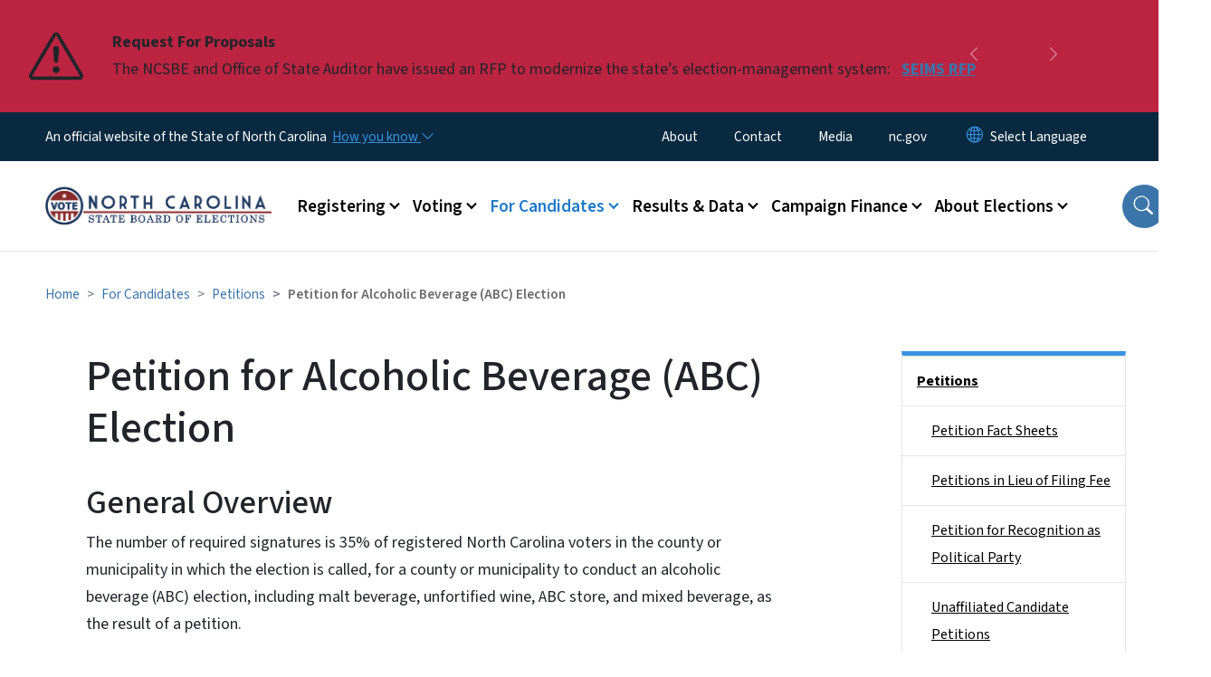

--- FILE ---
content_type: text/html; charset=UTF-8
request_url: https://www.ncsbe.gov/candidates/petitions/petition-alcoholic-beverage-abc-election
body_size: 68194
content:

<!DOCTYPE html>
<html lang="en" dir="ltr" prefix="og: https://ogp.me/ns#">
  <head>
    <meta name="color-scheme" content="only light">
    <meta charset="utf-8" />
<script async src="https://www.googletagmanager.com/gtag/js?id=UA-159880906-4"></script>
<script>window.dataLayer = window.dataLayer || [];function gtag(){dataLayer.push(arguments)};gtag("js", new Date());gtag("set", "developer_id.dMDhkMT", true);gtag("config", "UA-159880906-4", {"groups":"default","anonymize_ip":true,"page_placeholder":"PLACEHOLDER_page_path","link_attribution":true,"allow_ad_personalization_signals":false});gtag("config", "G-5PV3XB7V23", {"groups":"default","page_placeholder":"PLACEHOLDER_page_location","link_attribution":true,"allow_ad_personalization_signals":false});(function(w,d,s,l,i){w[l]=w[l]||[];w[l].push({'gtm.start': 
new Date().getTime(),event:'gtm.js'});var f=d.getElementsByTagName(s)[0], 
j=d.createElement(s),dl=l!='dataLayer'?'&l='+l:'';j.async=true;j.src= 
'https://www.googletagmanager.com/gtm.js?id='+i+dl;f.parentNode.insertBefore(j,f); 
})(window,document,'script','dataLayer','GTM-59Q2XC2M');</script>
<meta name="description" content="Find the requirements for conducting an alcoholic beverage (ABC) election as a result of a petition." />
<link rel="canonical" href="https://www.ncsbe.gov/candidates/petitions/petition-alcoholic-beverage-abc-election" />
<meta name="twitter:card" content="summary_large_image" />
<meta name="Generator" content="Drupal 10 (https://www.drupal.org)" />
<meta name="MobileOptimized" content="width" />
<meta name="HandheldFriendly" content="true" />
<meta name="viewport" content="width=device-width, initial-scale=1, shrink-to-fit=no" />
<meta http-equiv="x-ua-compatible" content="ie=edge" />
<link rel="icon" href="https://files.nc.gov/sbe/nc-favicon-32x32.png?VersionId=dMP22dcYf_cHRnmx1DkE6h.tgyIFHC5I" type="image/png" />

    <title>Petition for Alcoholic Beverage (ABC) Election | NCSBE</title>
    <link rel="stylesheet" media="all" href="/sites/default/files/css/css_7EOO-i7mpv-YnGEN7n2S-_WPhlFhHDklgjppqUC_PYs.css?delta=0&amp;language=en&amp;theme=nc_barrio&amp;include=[base64]" />
<link rel="stylesheet" media="all" href="/sites/default/files/css/css_eEZFy8NWnr1O_GZsULV43AID0iUiCy1STXpdRCRweSM.css?delta=1&amp;language=en&amp;theme=nc_barrio&amp;include=[base64]" />
<link rel="stylesheet" media="all" href="//cdn.jsdelivr.net/npm/bootstrap@5.1.3/dist/css/bootstrap.min.css" />
<link rel="stylesheet" media="print" href="/sites/default/files/css/css_m7qdQg9QmkxqBzk2G2LreMuUhZmNdyKDoABMt4_7Gr4.css?delta=3&amp;language=en&amp;theme=nc_barrio&amp;include=[base64]" />
<link rel="stylesheet" media="all" href="/sites/default/files/css/css_KQEYrYh_6Hy9lE0HamTh-Z5nepgTD-PEtUP759f4M1M.css?delta=4&amp;language=en&amp;theme=nc_barrio&amp;include=[base64]" />
<link rel="stylesheet" media="print" href="/sites/default/files/css/css_cNPhvf1LTdMp_ZWYr0S0Fu-ZgppdvJMEi1vNzjSSbqc.css?delta=5&amp;language=en&amp;theme=nc_barrio&amp;include=[base64]" />
<link rel="stylesheet" media="all" href="/sites/default/files/css/css_onJ8PWfya7xkCvKwSH2Z4xXOI0hX2cfrGxSXrbDDkmY.css?delta=6&amp;language=en&amp;theme=nc_barrio&amp;include=[base64]" />

    
  </head>
  <body class="layout-one-sidebar layout-sidebar-second has-featured-top page-node-74 path-node node--type-site-page">
    <a href="#main-content" class="visually-hidden focusable skip-link">
      Skip to main content
    </a>
    
      <div class="dialog-off-canvas-main-canvas" data-off-canvas-main-canvas>
    <div id="page-wrapper">
  <div id="page">
    <header id="header" class="header" role="banner" aria-label="Site header">
                    <div class="highlighted container-fluid g-0">
          <div class="container-fluid section clearfix" role="alert">
              <div id="block-nc-barrio-styling" class="block-content-basic block block-block-content block-block-content08f42653-fa7e-4248-91c1-a510e628fbf3">
  
    
      <div class="content">
      
            <div class="clearfix text-formatted field field--name-body field--type-text-with-summary field--label-hidden field__item"><style>
.page-node-1 .video-card,
.page-node-1 .event_card, 
.page-node-1 .press-release-view,
.page-node-1 .webform-submission-form {background-color: transparent;}
</style></div>
      
    </div>
  </div>
<div id="block-ncalertsblock-2" class="block block-ncalert block-nc-alert-block">
  
    
      <div class="content">
      
    <div id="alerts" data-alerts-hash="d8ef80ff39d3bbbd914d9fe32c85e369" class="carousel slide alerts" data-bs-ride="false" data-bs-interval="10000" data-bs-touch="false">
    <div class="carousel-inner">
              <div class="carousel-item alert-item breaking active" data-paths="">
          <div id="2eb6a288f82c57a44e74fe19e3ead9ab" class="alert-box">
            <span class="alert-icon" aria-hidden="true">
              <svg xmlns="http://www.w3.org/2000/svg" width="60" height="60" fill="currentColor" class="bi bi-exclamation-triangle" viewBox="0 0 16 16">
              <path d="M7.938 2.016A.13.13 0 0 1 8.002 2a.13.13 0 0 1 .063.016.146.146 0 0 1 .054.057l6.857 11.667c.036.06.035.124.002.183a.163.163 0 0 1-.054.06.116.116 0 0 1-.066.017H1.146a.115.115 0 0 1-.066-.017.163.163 0 0 1-.054-.06.176.176 0 0 1 .002-.183L7.884 2.073a.147.147 0 0 1 .054-.057zm1.044-.45a1.13 1.13 0 0 0-1.96 0L.165 13.233c-.457.778.091 1.767.98 1.767h13.713c.889 0 1.438-.99.98-1.767L8.982 1.566z"/>
              <path d="M7.002 12a1 1 0 1 1 2 0 1 1 0 0 1-2 0zM7.1 5.995a.905.905 0 1 1 1.8 0l-.35 3.507a.552.552 0 0 1-1.1 0L7.1 5.995z"/>
              </svg>
            </span>
            <div class="message" role="alert">
              <strong class="alert-type">Request For Proposals</strong>
              <p>The NCSBE and Office of State Auditor have issued an RFP to modernize the state’s election-management system: 
                                  <a href="/rfp" class="alert-link" aria-label="Read More The NCSBE and Office of State Auditor have issued an RFP to modernize the state’s election-management system: ">
                                          SEIMS RFP
                                      </a>
                              </p>
            </div>
          </div>
        </div>
              <div class="carousel-item alert-item breaking" data-paths="">
          <div id="e76393f3a8f790fbcaf816f093e85200" class="alert-box">
            <span class="alert-icon" aria-hidden="true">
              <svg xmlns="http://www.w3.org/2000/svg" width="60" height="60" fill="currentColor" class="bi bi-exclamation-triangle" viewBox="0 0 16 16">
              <path d="M7.938 2.016A.13.13 0 0 1 8.002 2a.13.13 0 0 1 .063.016.146.146 0 0 1 .054.057l6.857 11.667c.036.06.035.124.002.183a.163.163 0 0 1-.054.06.116.116 0 0 1-.066.017H1.146a.115.115 0 0 1-.066-.017.163.163 0 0 1-.054-.06.176.176 0 0 1 .002-.183L7.884 2.073a.147.147 0 0 1 .054-.057zm1.044-.45a1.13 1.13 0 0 0-1.96 0L.165 13.233c-.457.778.091 1.767.98 1.767h13.713c.889 0 1.438-.99.98-1.767L8.982 1.566z"/>
              <path d="M7.002 12a1 1 0 1 1 2 0 1 1 0 0 1-2 0zM7.1 5.995a.905.905 0 1 1 1.8 0l-.35 3.507a.552.552 0 0 1-1.1 0L7.1 5.995z"/>
              </svg>
            </span>
            <div class="message" role="alert">
              <strong class="alert-type">Registration Repair Project</strong>
              <p>Check if your N.C. voter registration is incomplete, learn how to fix it, and find more information in the FAQ:
                                  <a href="/registrationrepair" class="alert-link" aria-label="Read More Check if your N.C. voter registration is incomplete, learn how to fix it, and find more information in the FAQ:">
                                          Registration Repair
                                      </a>
                              </p>
            </div>
          </div>
        </div>
                  <button class="carousel-control-prev" type="button" data-bs-target="#alerts" data-bs-slide="prev" aria-label="Previous">
        <i class="bi bi-chevron-left"></i>
        <span class="visually-hidden">Previous</span>
      </button>
      <button class="carousel-pause" type="button" data-bs-target="#alerts" data-bs-slide="pause" aria-label="Pause">
        <i class="bi bi-pause"></i>
        <span class="visually-hidden">Pause</span>
      </button>
      <button class="carousel-play" type="button" data-bs-target="#alerts" data-bs-slide="cycle" aria-label="Play">
        <i class="bi bi-play"></i>
        <span class="visually-hidden">Play</span>
      </button>
      <button class="carousel-control-next" type="button" data-bs-target="#alerts" data-bs-slide="next" aria-label="Next">
        <i class="bi bi-chevron-right"></i>
        <span class="visually-hidden">Next</span>
      </button>
    </div>
      </div>

    </div>
  </div>


          </div>
        </div>
                              <div class="navbar" id="navbar-top">
                          
              
              <div class="official-website">
                <span class="d-none d-sm-inline">An official website of the State of North Carolina</span>
                <span class="d-sm-none d-inline">An official website of NC</span>
                <button
                  type="button"
                  data-bs-toggle="collapse"
                  data-bs-target="#officialNC"
                  aria-label="How you know"
                  aria-expanded="false"
                  aria-controls="collapseExample"
                  class="how-you-know-btn">
                  <span class="d-none d-sm-inline">How you know <i class="bi-chevron-down"></i></span>
                  <span class="d-sm-none d-inline"><i class="bi bi-info-circle"></i></span>
                </button>
              </div>
              <div class="collapse official-website" id="officialNC">
                <div class="privacy-security">
                  <div class="p-2">
                    <i class="bi bi-info-circle h3 float-start pe-2"></i>
                    <p>State Government websites value user privacy. To learn more, <a href="https://www.nc.gov/privacy">view our full privacy policy</a>.</p>
                  </div>
                  <div class="p-2">
                    <i class="bi bi-lock h3 float-start pe-2"></i>
                    <p>Secure websites use HTTPS certificates. A lock icon or https:// means you’ve safely connected to the official website.</p>
                  </div>
                </div>
              </div>
                              <div class="form-inline navbar-form ml-auto">
                    <section class="row region region-top-header-form">
    <nav role="navigation" aria-labelledby="block-utilitymenu-menu" id="block-utilitymenu" class="block block-menu navigation menu--enterprise-nav-menu">
            
  <div class="visually-hidden" id="block-utilitymenu-menu">Utility Menu</div>
  

        
                  <ul class="clearfix nav" data-component-id="bootstrap_barrio:menu">
                    <li class="nav-item">
                <a href="/about" class="nav-link nav-link--about" data-drupal-link-system-path="node/9">About</a>
              </li>
                <li class="nav-item">
                <a href="/contact" class="nav-link nav-link--contact" data-drupal-link-system-path="node/10">Contact</a>
              </li>
                <li class="nav-item">
                <a href="/media" class="nav-link nav-link--media" data-drupal-link-system-path="node/1213">Media</a>
              </li>
                <li class="nav-item">
                <a href="https://www.nc.gov/" class="nav-link nav-link-https--wwwncgov-">nc.gov</a>
              </li>
        </ul>
  



  </nav>
<div id="block-gtranslate-2" class="block block-gtranslate block-gtranslate-block">
  
    
      <div class="content">
      
<div class="gtranslate_wrapper"></div><script>window.gtranslateSettings = {"switcher_horizontal_position":"inline","switcher_vertical_position":"inline","horizontal_position":"inline","vertical_position":"inline","float_switcher_open_direction":"bottom","switcher_open_direction":"bottom","default_language":"en","native_language_names":1,"detect_browser_language":0,"add_new_line":1,"select_language_label":"Select Language","flag_size":32,"flag_style":"2d","globe_size":60,"alt_flags":[],"wrapper_selector":".gtranslate_wrapper","url_structure":"none","custom_domains":null,"languages":["en","ar","zh-TW","hi","pl","pt","ru","es","sr","vi","th","hmn","km","lo","so","am"],"custom_css":""};</script><script>(function(){var js = document.createElement('script');js.setAttribute('src', 'https://cdn.gtranslate.net/widgets/latest/dropdown.js');js.setAttribute('data-gt-orig-url', '/candidates/petitions/petition-alcoholic-beverage-abc-election');js.setAttribute('data-gt-orig-domain', 'www.ncsbe.gov');document.body.appendChild(js);})();</script>
    </div>
  </div>

  </section>

                </div>
                                      </div>
                <div class="navbar navbar-expand-xl" id="navbar-main">
                        <section class="nc_header region region-header">
          <a href="/" title="Home" rel="home" class="navbar-brand">
              <img src="https://files.nc.gov/sbe/ncsbe1-300ppi.png?VersionId=2bSrY6q.skuXaqIqrNw_8_4zrKjqbuFY" alt="Home" class="img-fluid d-inline-block align-top" />
                </a>
  
  </section>

                          <button class="navbar-toggler navbar-toggler-right collapsed" type="button" data-bs-toggle="collapse" data-bs-target="#CollapsingNavbar" aria-controls="CollapsingNavbar" aria-expanded="false" aria-label="Toggle navigation"><span class="navbar-toggler-icon"></span></button>
              <div class="collapse navbar-collapse justify-content-end" id="CollapsingNavbar">
                  <section class="main-menu-nav container-md  region region-primary-menu">
    <nav role="navigation" aria-label="Main Menu"  id="block-mainmenu-2" class="block block-menu navigation menu--main">
            
  <p class="visually-hidden" id="block-mainmenu-2-menu">Main menu</p>
  

        
              <ul class="clearfix navbar-nav">
    
    
          
      <li class="nav-item menu-item--expanded dropdown">
                          <a href="/registering" class="nav-link dropdown-toggle nav-link--registering" data-bs-toggle="dropdown" aria-expanded="false" aria-haspopup="true" role="button" data-drupal-link-system-path="node/5">Registering</a>
                                                      <ul class="dropdown-menu dropdown-menu-lg-end">
    
                                            <li class="dropdown-item landing-page "><a href="/registering" class="nav-link nav-link--registering" data-drupal-link-system-path="node/5">Registering</a></li>
    
          
      <li class="dropdown-item menu-item--collapsed">
                          <a href="/registering/how-register" class="nav-link--registering-how-register" data-drupal-link-system-path="node/29">How to Register</a>
              </li>
          
      <li class="dropdown-item menu-item--collapsed">
                          <a href="/registering/who-can-register" class="nav-link--registering-who-can-register" data-drupal-link-system-path="node/25">Who Can Register</a>
              </li>
          
      <li class="dropdown-item menu-item--collapsed">
                          <a href="/registering/updating-registration" class="nav-link--registering-updating-registration" data-drupal-link-system-path="node/44">Updating Registration</a>
              </li>
          
      <li class="dropdown-item">
                          <a href="/registering/checking-your-registration" class="nav-link--registering-checking-your-registration" data-drupal-link-system-path="node/41">Checking Your Registration</a>
              </li>
          
      <li class="dropdown-item">
                          <a href="/registering/choosing-your-party-affiliation" class="nav-link--registering-choosing-your-party-affiliation" data-drupal-link-system-path="node/38">Choosing Your Party Affiliation</a>
              </li>
          
      <li class="dropdown-item menu-item--collapsed">
                          <a href="/registering/hosting-voter-registration-drives" class="nav-link--registering-hosting-voter-registration-drives" data-drupal-link-system-path="node/51">Hosting Voter Registration Drives</a>
              </li>
          
      <li class="dropdown-item menu-item--collapsed">
                          <a href="/registering/national-voter-registration-act-nvra" class="nav-link--registering-national-voter-registration-act-nvra" data-drupal-link-system-path="node/53">National Voter Registration Act (NVRA)</a>
              </li>
          
      <li class="dropdown-item">
                          <a href="/registering/faq-voter-registration" class="nav-link--registering-faq-voter-registration" data-drupal-link-system-path="node/669">FAQ: Voter Registration</a>
              </li>
        </ul>
  
              </li>
          
      <li class="nav-item menu-item--expanded dropdown">
                          <a href="/voting" class="nav-link dropdown-toggle nav-link--voting" data-bs-toggle="dropdown" aria-expanded="false" aria-haspopup="true" role="button" data-drupal-link-system-path="node/6">Voting</a>
                                                      <ul class="dropdown-menu dropdown-menu-lg-end">
    
                                            <li class="dropdown-item landing-page "><a href="/voting" class="nav-link nav-link--voting" data-drupal-link-system-path="node/6">Voting</a></li>
    
          
      <li class="dropdown-item">
                          <a href="/voting/upcoming-election" class="nav-link--voting-upcoming-election" data-drupal-link-system-path="node/388">Upcoming Election</a>
              </li>
          
      <li class="dropdown-item">
                          <a href="/voting/your-voter-record" class="nav-link--voting-your-voter-record" data-drupal-link-system-path="node/479">Your Voter Record</a>
              </li>
          
      <li class="dropdown-item menu-item--collapsed">
                          <a href="/voting/voter-id" class="nav-link--voting-voter-id" data-drupal-link-system-path="node/335">Voter ID</a>
              </li>
          
      <li class="dropdown-item">
                          <a href="/voting/vote-early-person" class="nav-link--voting-vote-early-person" data-drupal-link-system-path="node/30">Vote Early in Person</a>
              </li>
          
      <li class="dropdown-item menu-item--collapsed">
                          <a href="/voting/vote-person-election-day" class="nav-link--voting-vote-person-election-day" data-drupal-link-system-path="node/34">Vote in Person on Election Day</a>
              </li>
          
      <li class="dropdown-item menu-item--collapsed">
                          <a href="/voting/vote-mail" class="nav-link--voting-vote-mail" data-drupal-link-system-path="node/23">Vote By Mail</a>
              </li>
          
      <li class="dropdown-item menu-item--collapsed">
                          <a href="/voting/military-and-overseas-voting" class="nav-link--voting-military-and-overseas-voting" data-drupal-link-system-path="node/1307">Military and Overseas Voting</a>
              </li>
          
      <li class="dropdown-item menu-item--collapsed">
                          <a href="/voting/help-voters-disabilities" class="nav-link--voting-help-voters-disabilities" data-drupal-link-system-path="node/40">Help for Voters with Disabilities</a>
              </li>
          
      <li class="dropdown-item">
                          <a href="/voting/provisional-voting" class="nav-link--voting-provisional-voting" data-drupal-link-system-path="node/37">Provisional Voting</a>
              </li>
          
      <li class="dropdown-item">
                          <a href="/voting/voter-tools-and-forms" class="nav-link--voting-voter-tools-and-forms" data-drupal-link-system-path="node/332">Voter Tools &amp; Forms</a>
              </li>
          
      <li class="dropdown-item menu-item--collapsed">
                          <a href="/voting/voting-technology" class="nav-link--voting-voting-technology" data-drupal-link-system-path="node/68">Voting Technology</a>
              </li>
          
      <li class="dropdown-item">
                          <a href="/voting/vote-honor-veteran" class="nav-link--voting-vote-honor-veteran" data-drupal-link-system-path="node/87">Vote in Honor of a Veteran</a>
              </li>
        </ul>
  
              </li>
          
      <li class="nav-item menu-item--expanded active dropdown">
                          <a href="/candidates" class="nav-link active dropdown-toggle nav-link--candidates" data-bs-toggle="dropdown" aria-expanded="false" aria-haspopup="true" role="button" data-drupal-link-system-path="node/7">For Candidates</a>
                                                      <ul class="dropdown-menu dropdown-menu-lg-end">
    
                                            <li class="dropdown-item landing-page "><a href="/candidates" class="nav-link nav-link--candidates" data-drupal-link-system-path="node/7">For Candidates</a></li>
    
          
      <li class="dropdown-item">
                          <a href="/candidates/running-office" class="nav-link--candidates-running-office" data-drupal-link-system-path="node/787">Running for Office</a>
              </li>
          
      <li class="dropdown-item menu-item--collapsed">
                          <a href="/candidates/filing-candidacy" class="nav-link--candidates-filing-candidacy" data-drupal-link-system-path="node/58">Filing for Candidacy</a>
              </li>
          
      <li class="dropdown-item">
                          <a href="/candidates/terms-office" class="nav-link--candidates-terms-office" data-drupal-link-system-path="node/100">Terms of Office</a>
              </li>
          
      <li class="dropdown-item">
                          <a href="/candidates/candidate-challenges" class="nav-link--candidates-candidate-challenges" data-drupal-link-system-path="node/65">Candidate Challenges</a>
              </li>
          
      <li class="dropdown-item">
                          <a href="/candidates/withdrawal-candidacy" class="nav-link--candidates-withdrawal-candidacy" data-drupal-link-system-path="node/64">Withdrawal of Candidacy</a>
              </li>
          
      <li class="dropdown-item menu-item--collapsed active">
                          <a href="/candidates/petitions" class="active nav-link--candidates-petitions" data-drupal-link-system-path="node/66">Petitions</a>
              </li>
        </ul>
  
              </li>
          
      <li class="nav-item menu-item--expanded dropdown">
                          <a href="/results-data" class="nav-link dropdown-toggle nav-link--results-data" data-bs-toggle="dropdown" aria-expanded="false" aria-haspopup="true" role="button" data-drupal-link-system-path="node/125">Results &amp; Data</a>
                                                      <ul class="dropdown-menu dropdown-menu-lg-end">
    
                                            <li class="dropdown-item landing-page "><a href="/results-data" class="nav-link nav-link--results-data" data-drupal-link-system-path="node/125">Results &amp; Data</a></li>
    
          
      <li class="dropdown-item menu-item--collapsed">
                          <a href="/results-data/election-results" class="nav-link--results-data-election-results" data-drupal-link-system-path="node/131">Election Results</a>
              </li>
          
      <li class="dropdown-item menu-item--collapsed">
                          <a href="/results-data/voter-registration-data" class="nav-link--results-data-voter-registration-data" data-drupal-link-system-path="node/500">Voter Registration Data</a>
              </li>
          
      <li class="dropdown-item">
                          <a href="/results-data/candidate-lists" class="nav-link--results-data-candidate-lists" data-drupal-link-system-path="node/49">Candidate Lists</a>
              </li>
          
      <li class="dropdown-item menu-item--collapsed">
                          <a href="/results-data/absentee-and-provisional-data" class="nav-link--results-data-absentee-and-provisional-data" data-drupal-link-system-path="node/114">Absentee and Provisional Data</a>
              </li>
          
      <li class="dropdown-item menu-item--collapsed">
                          <a href="/results-data/voter-turnout" class="nav-link--results-data-voter-turnout" data-drupal-link-system-path="node/446">Voter Turnout</a>
              </li>
          
      <li class="dropdown-item">
                          <a href="/results-data/polling-place-data" class="nav-link--results-data-polling-place-data" data-drupal-link-system-path="node/116">Polling Place Data</a>
              </li>
          
      <li class="dropdown-item">
                          <a href="/results-data/voter-history-data" class="nav-link--results-data-voter-history-data" data-drupal-link-system-path="node/501">Voter History Data</a>
              </li>
          
      <li class="dropdown-item">
                          <a href="/results-data/voting-maps-redistricting" class="nav-link--results-data-voting-maps-redistricting" data-drupal-link-system-path="node/52">Voting Maps/Redistricting</a>
              </li>
        </ul>
  
              </li>
          
      <li class="nav-item menu-item--expanded dropdown">
                          <a href="/campaign-finance" class="nav-link dropdown-toggle nav-link--campaign-finance" data-bs-toggle="dropdown" aria-expanded="false" aria-haspopup="true" role="button" data-drupal-link-system-path="node/3">Campaign Finance</a>
                                                      <ul class="dropdown-menu dropdown-menu-lg-end">
    
                                            <li class="dropdown-item landing-page "><a href="/campaign-finance" class="nav-link nav-link--campaign-finance" data-drupal-link-system-path="node/3">Campaign Finance</a></li>
    
          
      <li class="dropdown-item menu-item--collapsed">
                          <a href="/campaign-finance/search-campaign-funding-and-spending-reports-and-penalties" class="nav-link--campaign-finance-search-campaign-funding-and-spending-reports-and-penalties" data-drupal-link-system-path="node/18">Search Campaign Funding and Spending Reports</a>
              </li>
          
      <li class="dropdown-item menu-item--collapsed">
                          <a href="/campaign-finance/reporting-schedules" class="nav-link--campaign-finance-reporting-schedules" data-drupal-link-system-path="node/20">Reporting Schedules</a>
              </li>
          
      <li class="dropdown-item">
                          <a href="/campaign-finance/treasurer-training" class="nav-link--campaign-finance-treasurer-training" data-drupal-link-system-path="node/19">Treasurer Training</a>
              </li>
          
      <li class="dropdown-item">
                          <a href="/campaign-finance/campaign-finance-reporting-software" class="nav-link--campaign-finance-campaign-finance-reporting-software" data-drupal-link-system-path="node/32">Reporting Software</a>
              </li>
          
      <li class="dropdown-item menu-item--collapsed">
                          <a href="/campaign-finance/reporting-forms" class="nav-link--campaign-finance-reporting-forms" data-drupal-link-system-path="node/21">Reporting Forms</a>
              </li>
          
      <li class="dropdown-item">
                          <a href="/campaign-finance/candidate-committees" class="nav-link--campaign-finance-candidate-committees" data-drupal-link-system-path="node/12">Candidate Committees</a>
              </li>
          
      <li class="dropdown-item">
                          <a href="/campaign-finance/other-political-committees" class="nav-link--campaign-finance-other-political-committees" data-drupal-link-system-path="node/13">Other Political Committees</a>
              </li>
          
      <li class="dropdown-item">
                          <a href="/campaign-finance/federal-political-committees" class="nav-link--campaign-finance-federal-political-committees" data-drupal-link-system-path="node/15">Federal Political Committees</a>
              </li>
          
      <li class="dropdown-item">
                          <a href="/campaign-finance/independent-expenditures-electioneering-communications-and-special-contributors" class="nav-link--campaign-finance-independent-expenditures-electioneering-communications-and-special-contributors" data-drupal-link-system-path="node/17">Independent Expenditures, Electioneering Communications and Special Contributors</a>
              </li>
          
      <li class="dropdown-item">
                          <a href="/campaign-finance/referendum-committees" class="nav-link--campaign-finance-referendum-committees" data-drupal-link-system-path="node/14">Referendum Committees</a>
              </li>
          
      <li class="dropdown-item menu-item--collapsed">
                          <a href="/campaign-finance/limitation-fund-raising-during-legislative-session" class="nav-link--campaign-finance-limitation-fund-raising-during-legislative-session" data-drupal-link-system-path="node/1376">Limitation on Fund-Raising During Legislative Session</a>
              </li>
          
      <li class="dropdown-item">
                          <a href="/campaign-finance/disclosure-legends" class="nav-link--campaign-finance-disclosure-legends" data-drupal-link-system-path="node/899">Disclosure Legends</a>
              </li>
          
      <li class="dropdown-item">
                          <a href="/campaign-finance/campaign-finance-audits-and-investigations" class="nav-link--campaign-finance-campaign-finance-audits-and-investigations" data-drupal-link-system-path="node/11">Campaign Finance Audits and Investigations</a>
              </li>
          
      <li class="dropdown-item">
                          <a href="/campaign-finance/penalties" class="nav-link--campaign-finance-penalties" data-drupal-link-system-path="node/16">Penalties</a>
              </li>
          
      <li class="dropdown-item">
                          <a href="/campaign-finance/campaign-finance-advisory-opinions" class="nav-link--campaign-finance-campaign-finance-advisory-opinions" data-drupal-link-system-path="node/90">Campaign Finance Advisory Opinions</a>
              </li>
        </ul>
  
              </li>
          
      <li class="nav-item menu-item--expanded dropdown">
                          <a href="/about-elections" class="nav-link dropdown-toggle nav-link--about-elections" data-bs-toggle="dropdown" aria-expanded="false" aria-haspopup="true" role="button" data-drupal-link-system-path="node/8">About Elections</a>
                                                      <ul class="dropdown-menu dropdown-menu-lg-end">
    
                                            <li class="dropdown-item landing-page "><a href="/about-elections" class="nav-link nav-link--about-elections" data-drupal-link-system-path="node/8">About Elections</a></li>
    
          
      <li class="dropdown-item menu-item--collapsed">
                          <a href="/about-elections/county-boards-elections" class="nav-link--about-elections-county-boards-elections" data-drupal-link-system-path="node/257">County Boards of Elections</a>
              </li>
          
      <li class="dropdown-item menu-item--collapsed">
                          <a href="/election-security" class="nav-link--election-security" data-drupal-link-system-path="node/78">Election Security</a>
              </li>
          
      <li class="dropdown-item menu-item--collapsed">
                          <a href="/about-elections/legal-resources" class="nav-link--about-elections-legal-resources" data-drupal-link-system-path="node/89">Legal Resources</a>
              </li>
          
      <li class="dropdown-item menu-item--collapsed">
                          <a href="/about-elections/get-involved-elections" class="nav-link--about-elections-get-involved-elections" data-drupal-link-system-path="node/83">Get Involved in Elections</a>
              </li>
          
      <li class="dropdown-item">
                          <a href="/about-elections/types-elections" class="nav-link--about-elections-types-elections" data-drupal-link-system-path="node/98">Types of Elections</a>
              </li>
          
      <li class="dropdown-item">
                          <a href="/about-elections/electoral-college" class="nav-link--about-elections-electoral-college" data-drupal-link-system-path="node/77">Electoral College</a>
              </li>
          
      <li class="dropdown-item">
                          <a href="/about-elections/careers-elections" class="nav-link--about-elections-careers-elections" data-drupal-link-system-path="node/99">Careers in Elections</a>
              </li>
        </ul>
  
              </li>
        </ul>
  


  </nav>
<nav role="navigation" aria-labelledby="block-utilitymenu-2-menu" id="block-utilitymenu-2" class="block block-menu navigation menu--enterprise-nav-menu">
            
  <h2 class="visually-hidden" id="block-utilitymenu-2-menu">Utility Menu</h2>
  

        
                  <ul class="clearfix nav" data-component-id="bootstrap_barrio:menu">
                    <li class="nav-item">
                <a href="/about" class="nav-link nav-link--about" data-drupal-link-system-path="node/9">About</a>
              </li>
                <li class="nav-item">
                <a href="/contact" class="nav-link nav-link--contact" data-drupal-link-system-path="node/10">Contact</a>
              </li>
                <li class="nav-item">
                <a href="/media" class="nav-link nav-link--media" data-drupal-link-system-path="node/1213">Media</a>
              </li>
                <li class="nav-item">
                <a href="https://www.nc.gov/" class="nav-link nav-link-https--wwwncgov-">nc.gov</a>
              </li>
        </ul>
  



  </nav>

  </section>

                  <div class="form-inline navbar-form justify-content-end">
                    
                    <div id="search-icon" tabindex="0" role="button" aria-pressed="false" aria-label="Search"><i class="bi bi-search"></i></div>
                  </div>
              </div>
                                            </div>
          </header>
                  <div class="featured-top">
          <aside class="featured-top__inner section container-fluid clearfix" role="complementary">
              <section class="container-fluid region region-featured-top">
    <div id="block-ncsearchblock-2" class="block block-ncsearch block-nc-search-block">
  
    
      <div class="content">
      
<form class="nc-search-block-form" data-drupal-selector="nc-search-block-form" action="/search/ncsbe" method="get" id="nc-search-block-form" accept-charset="UTF-8">
  




        
  <div class="js-form-item js-form-type-search form-type-search js-form-item-keys form-item-keys form-no-label mb-3">
          <label for="edit-keys" class="visually-hidden">Search</label>
                    <input title="Enter the terms you wish to search for." data-drupal-selector="edit-keys" data-msg-maxlength="Search field has a maximum length of 128." type="search" id="edit-keys" name="keys" value="" size="15" maxlength="128" class="form-search form-control" />

                      </div>
<div data-drupal-selector="edit-actions" class="form-actions js-form-wrapper form-wrapper mb-3" id="edit-actions"><input id="search-button" aria-label="search" role="search" data-drupal-selector="edit-submit" type="submit" value="Search" class="button js-form-submit form-submit btn btn-primary form-control" />
</div>

</form>

    </div>
  </div>
<div class="views-element-container block block-views block-views-blocksite-page-hero-image-block-1" id="block-views-block-site-page-hero-image-block-1">
  
    
      <div class="content">
      <div><div class="view view-site-page-hero-image view-id-site_page_hero_image view-display-id-block_1 js-view-dom-id-eceff9f915d8d99e380fd10a8c549e016dfd4ba95a605c91bd5a8f1445bde3a9">
  
    
      
      <div class="view-content row">
          <div>
    <div class="views-field views-field-field-main-image"><div class="field-content"></div></div>
  </div>

    </div>
  
          </div>
</div>

    </div>
  </div>

  </section>

                      </aside>
        </div>
              <div id="main-wrapper" class="layout-main-wrapper clearfix">
              <div id="main" class="container-fluid ">
                                          <div id="block-breadcrumbs" class="block block-system block-system-breadcrumb-block">
  
    
      <div class="content">
      
  <nav role="navigation" aria-label="breadcrumb" style="">
  <ol class="breadcrumb">
            <li class="breadcrumb-item">
        <a href="/">Home</a>
      </li>
                <li class="breadcrumb-item">
        <a href="/candidates">For Candidates</a>
      </li>
                <li class="breadcrumb-item">
        <a href="/candidates/petitions">Petitions</a>
      </li>
        </ol>
</nav>


    </div>
  </div>


          <div class="row row-offcanvas row-offcanvas-left clearfix">
            <main class="main-content col order-first" id="content" role="main">
              <section class="section">
                <a id="main-content" tabindex="-1"></a>
                  <div data-drupal-messages-fallback class="hidden"></div>

<article class="node node--type-site-page node--promoted node--view-mode-full clearfix">
  <header>
    
          <h1 class="node__title"><span class="field field--name-title field--type-string field--label-hidden">Petition for Alcoholic Beverage (ABC) Election</span>
</h1>
        
      </header>
  <div class="node__content clearfix">
          
      <div class="field field--name-field-child-paragraph field--type-entity-reference-revisions field--label-hidden field__items">
              <div class="field__item">  <div  data-component-id="nc_barrio:text" class="paragraph paragraph--type--text paragraph--view-mode--default limit-text-width">
      
            <div class="clearfix text-formatted field field--name-field-editor field--type-text-long field--label-hidden field__item"><h2>General Overview</h2><p>The number of required signatures is 35% of registered North Carolina voters in the county or municipality in which the election is called, for a county or municipality to conduct an alcoholic beverage (ABC) election, including malt beverage, unfortified wine, ABC store, and mixed beverage, as the result of a petition.</p><h3>When Are Petitions Due?</h3><p>Within 72 hours after the petition is initiated, the board of elections must certify the number of registered voters in the city or county at the time it was initiated. The petition must be returned to the board of elections within 90 days of the time it is initiated or it will be rendered void. The board of elections shall determine the sufficiency of the petition within 30 days after it is returned.</p><p>There is not a requirement for how soon before an election a valid petition may be submitted, but it is recommended that the petition be submitted several months in advance of the proposed election date under <a href="https://www.ncleg.gov/EnactedLegislation/Statutes/HTML/BySection/Chapter_163/GS_163-287.html">Special elections; procedure for calling (N.C.G.S. § 163-287)</a> to allow time for review and ballot printing by the county board of elections.</p><h3>Governing Statutes</h3><p>See <a href="https://www.ncleg.gov/EnactedLegislation/Statutes/HTML/ByArticle/Chapter_18B/Article_6.html">Article 6 of Chapter 18B of the N.C. General Statutes</a>:</p><ul><li><a href="http://www.ncleg.net/EnactedLegislation/Statutes/html/BySection/Chapter_18B/GS_18B-600.html">Places eligible to hold alcoholic beverage elections (N.C.G.S. § 18B-600)</a></li><li><a href="http://www.ncleg.net/EnactedLegislation/Statutes/html/BySection/Chapter_18B/GS_18B-601.html">Election procedure (N.C.G.S. § 18B-601)</a></li><li><a href="http://www.ncleg.net/EnactedLegislation/Statutes/html/BySection/Chapter_18B/GS_18B-602.html">Form of ballots (N.C.G.S. § 18B-602)</a></li></ul></div>
      
  </div>
</div>
          </div>
  
          </div>
</article>


              </section>
            </main>
                                      <div class="sidebar_second sidebar col-md-3 order-last" id="sidebar_second">
                <aside class="section" role="complementary">
                    <section class="container-md  region region-sidebar-second">
    <nav role="navigation" class="sidebar" aria-label="Section Menu" id="block-sidebar-second-main-menu" class="block block-menu navigation menu--main">
            
  <p class="visually-hidden" id="block-sidebar-second-main-menu-menu">Side Nav</p>
  

              <ul  class="clearfix sidebar-nav" data-current-level="3">                                                                                                                                                                                                                                                                                                                                                                                                                                                                                                                                                                                                                                                                            <li class="active current-page-ancestor" data-menu-level="2">
                          <a href="/candidates/petitions" class="active sidebar-link--candidates-petitions" data-drupal-link-system-path="node/66">Petitions</a>
                                                    <ul>                                                                                          <li data-menu-level="3">
                          <a href="/candidates/petitions/petition-fact-sheets" class="sidebar-link--candidates-petitions-petition-fact-sheets" data-drupal-link-system-path="node/76">Petition Fact Sheets</a>
                                                  </li>                                                      <li data-menu-level="3">
                          <a href="/candidates/petitions/petitions-lieu-filing-fee" class="sidebar-link--candidates-petitions-petitions-lieu-filing-fee" data-drupal-link-system-path="node/71">Petitions in Lieu of Filing Fee</a>
                                                  </li>                                                      <li data-menu-level="3">
                          <a href="/candidates/petitions/petition-recognition-political-party" class="sidebar-link--candidates-petitions-petition-recognition-political-party" data-drupal-link-system-path="node/73">Petition for Recognition as Political Party</a>
                                                  </li>                                                      <li data-menu-level="3">
                          <a href="/candidates/petitions/unaffiliated-candidate-petitions" class="sidebar-link--candidates-petitions-unaffiliated-candidate-petitions" data-drupal-link-system-path="node/69">Unaffiliated Candidate Petitions</a>
                                                  </li>                                                      <li data-menu-level="3">
                          <a href="/candidates/petitions/write-candidate-petitions" class="sidebar-link--candidates-petitions-write-candidate-petitions" data-drupal-link-system-path="node/70">Write-in Candidate Petitions</a>
                                                  </li>                                                      <li class="active" data-menu-level="3">
                          <a href="/candidates/petitions/petition-alcoholic-beverage-abc-election" class="active sidebar-link--candidates-petitions-petition-alcoholic-beverage-abc-election is-active" aria-current="page" data-drupal-link-system-path="node/74">Petition for Alcoholic Beverage (ABC) Election</a>
                                                    </li>                                                      <li data-menu-level="3">
                          <a href="/candidates/petitions/political-party-endorsement-president" class="sidebar-link--candidates-petitions-political-party-endorsement-president" data-drupal-link-system-path="node/72">Political Party Endorsement for President</a>
                                                  </li>                                                      <li data-menu-level="3">
                          <a href="/candidates/petitions/all-other-petitions" class="sidebar-link--candidates-petitions-all-other-petitions" data-drupal-link-system-path="node/75">All Other Petitions</a>
                                                  </li>            
              </ul>                                </li>            
                                                                                                                                                                                                                                                                          </ul>  

  </nav>





  </section>

                </aside>
              </div>
                      </div>
        </div>
          </div>
    <nav class="back-to-top" aria-label="Back to top"><a title="Back to top" href="#navbar-top"><i class="bi-box-arrow-in-up" role="img" aria-label="Back to top arrow"></i></a></nav>
        <footer class="site-footer">
              <div class="container-fluid">
                      <div class="site-footer__top clearfix">
                <section class="row region region-footer-first">
    <div id="block-contact" class="block-content-basic block block-block-content block-block-contentf0000599-3ab8-48a2-8fb3-92f3efd5993e">
  
      <h2>Contact</h2>
    
      <div class="content">
      
            <div class="clearfix text-formatted field field--name-body field--type-text-with-summary field--label-hidden field__item"><h3>North Carolina State Board of Elections (NCSBE)</h3><p>P.O. Box 27255<br>Raleigh, NC 27611-7255<br><br>Email: <a href="mailto:elections.sboe@ncsbe.gov" title="elections.sboe@ncsbe.gov">elections.sboe@ncsbe.gov</a><br>Phone: <a href="tel:+1-919-814-0700" title="919-814-0700">(919) 814-0700</a><br>Fax: (919) 715-0135</p></div>
      
    </div>
  </div>

  </section>

                <section class="row region region-footer-second">
    <div id="block-followus-3" class="block block-ncblocks block-ncblocks-follow-site-block">
  
      <h2>Follow Us</h2>
    
      <div class="content">
      
<div class="social-links">
  <div class="item-list">
    <ul>
              <li>
          <a href="https://www.facebook.com/NCSBE" itemprop="url">
            <svg xmlns="http://www.w3.org/2000/svg" fill="currentColor" class="bi bi-facebook" viewBox="0 0 16 16" role="img" aria-label="Facebook">
              <path d="M16 8.049c0-4.446-3.582-8.05-8-8.05C3.58 0-.002 3.603-.002 8.05c0 4.017 2.926 7.347 6.75 7.951v-5.625h-2.03V8.05H6.75V6.275c0-2.017 1.195-3.131 3.022-3.131.876 0 1.791.157 1.791.157v1.98h-1.009c-.993 0-1.303.621-1.303 1.258v1.51h2.218l-.354 2.326H9.25V16c3.824-.604 6.75-3.934 6.75-7.951"/>
            </svg>
          </a>
        </li>
      
              <li>
          <a href="https://twitter.com/ncsbe">
            <svg xmlns="http://www.w3.org/2000/svg" fill="currentColor" class="bi bi-twitter-x" viewBox="0 0 16 16" role="img" aria-label="X">
              <path d="M12.6.75h2.454l-5.36 6.142L16 15.25h-4.937l-3.867-5.07-4.425 5.07H.316l5.733-6.57L0 .75h5.063l3.495 4.633L12.601.75Zm-.86 13.028h1.36L4.323 2.145H2.865z"/>
            </svg>
          </a>
        </li>
      
      
              <li>
          <a href="https://www.instagram.com/ncstateboardofelections" itemprop="url">
            <svg xmlns="http://www.w3.org/2000/svg" fill="currentColor" class="bi bi-instagram" viewBox="0 0 16 16" role="img" aria-label="Instagram">
              <path d="M8 0C5.829 0 5.556.01 4.703.048 3.85.088 3.269.222 2.76.42a3.9 3.9 0 0 0-1.417.923A3.9 3.9 0 0 0 .42 2.76C.222 3.268.087 3.85.048 4.7.01 5.555 0 5.827 0 8.001c0 2.172.01 2.444.048 3.297.04.852.174 1.433.372 1.942.205.526.478.972.923 1.417.444.445.89.719 1.416.923.51.198 1.09.333 1.942.372C5.555 15.99 5.827 16 8 16s2.444-.01 3.298-.048c.851-.04 1.434-.174 1.943-.372a3.9 3.9 0 0 0 1.416-.923c.445-.445.718-.891.923-1.417.197-.509.332-1.09.372-1.942C15.99 10.445 16 10.173 16 8s-.01-2.445-.048-3.299c-.04-.851-.175-1.433-.372-1.941a3.9 3.9 0 0 0-.923-1.417A3.9 3.9 0 0 0 13.24.42c-.51-.198-1.092-.333-1.943-.372C10.443.01 10.172 0 7.998 0zm-.717 1.442h.718c2.136 0 2.389.007 3.232.046.78.035 1.204.166 1.486.275.373.145.64.319.92.599s.453.546.598.92c.11.281.24.705.275 1.485.039.843.047 1.096.047 3.231s-.008 2.389-.047 3.232c-.035.78-.166 1.203-.275 1.485a2.5 2.5 0 0 1-.599.919c-.28.28-.546.453-.92.598-.28.11-.704.24-1.485.276-.843.038-1.096.047-3.232.047s-2.39-.009-3.233-.047c-.78-.036-1.203-.166-1.485-.276a2.5 2.5 0 0 1-.92-.598 2.5 2.5 0 0 1-.6-.92c-.109-.281-.24-.705-.275-1.485-.038-.843-.046-1.096-.046-3.233s.008-2.388.046-3.231c.036-.78.166-1.204.276-1.486.145-.373.319-.64.599-.92s.546-.453.92-.598c.282-.11.705-.24 1.485-.276.738-.034 1.024-.044 2.515-.045zm4.988 1.328a.96.96 0 1 0 0 1.92.96.96 0 0 0 0-1.92m-4.27 1.122a4.109 4.109 0 1 0 0 8.217 4.109 4.109 0 0 0 0-8.217m0 1.441a2.667 2.667 0 1 1 0 5.334 2.667 2.667 0 0 1 0-5.334"/>
            </svg>
          </a>
        </li>
      
      
      
              <li>
          <a href="https://www.youtube.com/@ncstateboardofelections" itemprop="url">
            <svg xmlns="http://www.w3.org/2000/svg" fill="currentColor" class="bi bi-youtube" viewBox="0 0 16 16" role="img" aria-label="YouTube">
              <path d="M8.051 1.999h.089c.822.003 4.987.033 6.11.335a2.01 2.01 0 0 1 1.415 1.42c.101.38.172.883.22 1.402l.01.104.022.26.008.104c.065.914.073 1.77.074 1.957v.075c-.001.194-.01 1.108-.082 2.06l-.008.105-.009.104c-.05.572-.124 1.14-.235 1.558a2.01 2.01 0 0 1-1.415 1.42c-1.16.312-5.569.334-6.18.335h-.142c-.309 0-1.587-.006-2.927-.052l-.17-.006-.087-.004-.171-.007-.171-.007c-1.11-.049-2.167-.128-2.654-.26a2.01 2.01 0 0 1-1.415-1.419c-.111-.417-.185-.986-.235-1.558L.09 9.82l-.008-.104A31 31 0 0 1 0 7.68v-.123c.002-.215.01-.958.064-1.778l.007-.103.003-.052.008-.104.022-.26.01-.104c.048-.519.119-1.023.22-1.402a2.01 2.01 0 0 1 1.415-1.42c.487-.13 1.544-.21 2.654-.26l.17-.007.172-.006.086-.003.171-.007A100 100 0 0 1 7.858 2zM6.4 5.209v4.818l4.157-2.408z"/>
            </svg>
          </a>
        </li>
      
      
              <li>
          <a href="https://www.linkedin.com/company/north-carolina-state-board-of-elections/" itemprop="url">
            <svg xmlns="http://www.w3.org/2000/svg" fill="currentColor" class="bi bi-linkedin" viewBox="0 0 16 16" role="img" aria-label="LinkedIn">
              <path d="M0 1.146C0 .513.526 0 1.175 0h13.65C15.474 0 16 .513 16 1.146v13.708c0 .633-.526 1.146-1.175 1.146H1.175C.526 16 0 15.487 0 14.854zm4.943 12.248V6.169H2.542v7.225zm-1.2-8.212c.837 0 1.358-.554 1.358-1.248-.015-.709-.52-1.248-1.342-1.248S2.4 3.226 2.4 3.934c0 .694.521 1.248 1.327 1.248zm4.908 8.212V9.359c0-.216.016-.432.08-.586.173-.431.568-.878 1.232-.878.869 0 1.216.662 1.216 1.634v3.865h2.401V9.25c0-2.22-1.184-3.252-2.764-3.252-1.274 0-1.845.7-2.165 1.193v.025h-.016l.016-.025V6.169h-2.4c.03.678 0 7.225 0 7.225z"/>
            </svg>
          </a>
        </li>
      

           
    
    </ul>
  </div>
</div>

    </div>
  </div>
<div id="block-facebookposts" class="block-content-basic block block-block-content block-block-contentc89f14e6-2dec-4462-a0c1-bffd973bc4d8">
  
      <h2>Facebook Posts</h2>
    
      <div class="content">
      
            <div class="clearfix text-formatted field field--name-body field--type-text-with-summary field--label-hidden field__item"><div id="fb-root">&nbsp;</div><script async defer crossorigin="anonymous" src="https://connect.facebook.net/en_US/sdk.js#xfbml=1&amp;version=v22.0"></script><div class="fb-page" data-href="https://www.facebook.com/ncsbe" data-tabs="timeline" data-width="340" data-height="500" data-small-header="false" data-adapt-container-width="true" data-hide-cover="false" data-show-facepile="false" title="ncsbe Facebook Feed"><blockquote class="fb-xfbml-parse-ignore" cite="https://www.facebook.com/ncsbe"><p><a href="https://www.facebook.com/ncsbe">NC State Board of Elections</a></p></blockquote></div></div>
      
    </div>
  </div>

  </section>

                <section class="row region region-footer-third">
    <div id="block-countyboardsresources" class="block-content-basic block block-block-content block-block-contentb7f67634-8a87-462b-9f9e-05bc4935bd4e">
  
      <h2>County Boards Resources</h2>
    
      <div class="content">
      
            <div class="clearfix text-formatted field field--name-body field--type-text-with-summary field--label-hidden field__item"><p><a data-entity-substitution="canonical" data-entity-type="node" data-entity-uuid="7814926b-7acc-41da-b6b6-353266d24a3d" href="/about-elections/county-boards-elections/resources-county-boards" title="Resources for County Boards">Resources for County Boards</a><br>
<a href="https://dl.ncsbe.gov/">NCSBE Public Files (FTP)</a></p>
</div>
      
    </div>
  </div>
<div id="block-votertools" class="block-content-basic block block-block-content block-block-content85cc0d5e-a916-47d6-8b82-7a39ca5350dd">
  
      <h2>Voter Tools</h2>
    
      <div class="content">
      
            <div class="clearfix text-formatted field field--name-body field--type-text-with-summary field--label-hidden field__item"><p><a href="https://vt.ncsbe.gov/RegLkup/">Voter Search</a><br><a href="https://vt.ncsbe.gov/BOEInfo/">County Boards of Elections Search</a><br><a href="https://northcarolina.ballottrax.net/voter/">BallotTrax (Absentee Ballot Tracking)</a><br><a href="https://vt.ncsbe.gov/RegStat/">Voter Registration Statistics</a><br><a href="/voting/voter-tools-and-forms" data-entity-type="node" data-entity-uuid="6cdd46f5-ecc8-4a15-84d1-ac3f9b737609" data-entity-substitution="canonical" title="Voter Tools and Forms">View all tools and forms</a></p></div>
      
    </div>
  </div>
<div id="block-workwithus" class="block-content-basic block block-block-content block-block-content6e50b354-d812-4141-b4da-91c8e05f5c8b">
  
      <h2>Work With Us</h2>
    
      <div class="content">
      
            <div class="clearfix text-formatted field field--name-body field--type-text-with-summary field--label-hidden field__item"><p><a data-entity-substitution="canonical" data-entity-type="node" data-entity-uuid="559194ca-c0f0-47d8-96a6-83172ea19641" href="/about-elections/careers-elections" title="Careers in Elections">Career Opportunities</a></p>
</div>
      
    </div>
  </div>

  </section>

            </div>
                                <div class="site-footer__bottom">
                <section class="row region region-site-footer">
    <nav role="navigation" aria-labelledby="block-networkmenu-2-menu" id="block-networkmenu-2" class="block block-menu navigation menu--network-menu">
            
  <h2 class="visually-hidden" id="block-networkmenu-2-menu">Network Menu</h2>
  

        
                  <ul class="clearfix nav" data-component-id="bootstrap_barrio:menu">
                    <li class="nav-item">
                <a href="https://nc.gov/" title="The State of North Carolina" class="nav-link nav-link-https--ncgov-">nc.gov</a>
              </li>
                <li class="nav-item">
                <a href="/webform/user_feedback?source_entity_type=ENTITY_TYPE&amp;source_entity_id=ENTITY_ID" class="webform-dialog webform-dialog-mobile nav-link webform-dialog webform-dialog-mobile nav-link--webform-user-feedbacksource-entity-typeentity-typesource-entity-identity-id" title="Website User Feedback Form" data-drupal-link-query="{&quot;source_entity_id&quot;:&quot;ENTITY_ID&quot;,&quot;source_entity_type&quot;:&quot;ENTITY_TYPE&quot;}" data-drupal-link-system-path="webform/user_feedback">Website Feedback</a>
              </li>
                <li class="nav-item">
                <a href="https://www.nc.gov/accessibility" title="Accessibility of State of North Carolina Websites" class="nav-link nav-link-https--wwwncgov-accessibility">Accessibility</a>
              </li>
                <li class="nav-item">
                <a href="https://www.nc.gov/disclaimer-terms-use" title="Terms of Use" class="nav-link nav-link-https--wwwncgov-disclaimer-terms-use">Disclaimer &amp; Terms of Use</a>
              </li>
                <li class="nav-item">
                <a href="https://www.nc.gov/privacy" title="State of North Carolina Privacy Policy" class="nav-link nav-link-https--wwwncgov-privacy">Privacy Policy</a>
              </li>
                <li class="nav-item">
                <a href="https://www.nc.gov/government/open-budget" title="State of North Carolina Open Budget" class="nav-link nav-link-https--wwwncgov-government-open-budget">Open Budget</a>
              </li>
        </ul>
  



  </nav>

  </section>

              <div class="branding"><a href="https://it.nc.gov/services/digital-services">Hosted on Digital Commons</a></div>
            </div>
                  </div>
          </footer>
  </div>
</div>

  </div>

    
    <script type="application/json" data-drupal-selector="drupal-settings-json">{"path":{"baseUrl":"\/","pathPrefix":"","currentPath":"node\/74","currentPathIsAdmin":false,"isFront":false,"currentLanguage":"en"},"pluralDelimiter":"\u0003","suppressDeprecationErrors":true,"ajaxPageState":{"libraries":"[base64]","theme":"nc_barrio","theme_token":null},"ajaxTrustedUrl":{"\/search\/ncsbe":true},"clientside_validation_jquery":{"validate_all_ajax_forms":2,"force_validate_on_blur":true,"force_html5_validation":false,"messages":{"required":"This field is required.","remote":"Please fix this field.","email":"Please enter a valid email address.","url":"Please enter a valid URL.","date":"Please enter a valid date.","dateISO":"Please enter a valid date (ISO).","number":"Please enter a valid number.","digits":"Please enter only digits.","equalTo":"Please enter the same value again.","maxlength":"Please enter no more than {0} characters.","minlength":"Please enter at least {0} characters.","rangelength":"Please enter a value between {0} and {1} characters long.","range":"Please enter a value between {0} and {1}.","max":"Please enter a value less than or equal to {0}.","min":"Please enter a value greater than or equal to {0}.","step":"Please enter a multiple of {0}."}},"google_analytics":{"account":"UA-159880906-4","trackOutbound":true,"trackMailto":true,"trackTel":true,"trackDownload":true,"trackDownloadExtensions":"7z|aac|arc|arj|asf|asx|avi|bin|csv|doc(x|m)?|dot(x|m)?|exe|flv|gif|gz|gzip|hqx|jar|jpe?g|js|mp(2|3|4|e?g)|mov(ie)?|msi|msp|pdf|phps|png|ppt(x|m)?|pot(x|m)?|pps(x|m)?|ppam|sld(x|m)?|thmx|qtm?|ra(m|r)?|sea|sit|tar|tgz|torrent|txt|wav|wma|wmv|wpd|xls(x|m|b)?|xlt(x|m)|xlam|xml|z|zip"},"linkpurpose":{"domain":"https:\/\/www.ncsbe.gov","ignore":"#toolbar-administration a","purposeDocumentMessage":"Link downloads document","purposeDocumentIconType":"html","purposeDocumentIconPosition":"beforeend","purposeDownloadMessage":"Link downloads file","purposeDownloadIconType":"html","purposeDownloadIconPosition":"beforeend","purposeAppMessage":"Link opens app","purposeAppIconType":"html","purposeAppIconPosition":"beforeend","purposeExternalMessage":"Link is external","purposeExternalIconType":"html","purposeExternalIconPosition":"beforeend","purposeMailMessage":"Link sends email","purposeMailIconType":"html","purposeMailIconPosition":"beforeend","purposeTelMessage":"Link opens phone app","purposeTelIconType":"html","purposeTelIconPosition":"beforeend","purposeNewWindow":true,"purposeNewWindowMessage":"Opens in new window","purposeNewWindowIconType":"html","purposeNewWindowIconPosition":"beforeend","css_url":"\/modules\/contrib\/linkpurpose"},"nc_breadcrumb":{"activeTrailInfo":{"For Candidates":"\/candidates","Petitions":"\/candidates\/petitions","Petition for Alcoholic Beverage (ABC) Election":"\/candidates\/petitions\/petition-alcoholic-beverage-abc-election"}},"webform":{"dialog":{"options":{"narrow":{"title":"Narrow","width":600},"mobile":{"title":"Mobile"},"normal":{"title":"Normal","width":800},"wide":{"title":"Wide","width":1000}},"entity_type":"node","entity_id":"74"}},"nc_alerts":{"options":{"slideTransition":"goDown","nav":true,"autoplayTimeout":500,"items":1,"mouseDrag":false,"callbacks":true,"autoHeight":true,"navText":["\u003Ci class=\u0022icon-chevron-left\u0022\u003E\u003C\/i\u003E","\u003Ci class=\u0022icon-chevron-right\u0022\u003E\u003C\/i\u003E"]}},"nc_json_views":{"documentFilePath":null},"nc_search":{"searchblock":1},"user":{"uid":0,"permissionsHash":"a98b3ea903d7ee1b48211eac202351c8d74c91e9d21605ba05334828a3656174"}}</script>
<script src="/core/assets/vendor/jquery/jquery.min.js?v=3.7.1"></script>
<script src="/core/assets/vendor/once/once.min.js?v=1.0.1"></script>
<script src="/core/misc/drupalSettingsLoader.js?v=10.4.3"></script>
<script src="/core/misc/drupal.js?v=10.4.3"></script>
<script src="/core/misc/drupal.init.js?v=10.4.3"></script>
<script src="/core/misc/debounce.js?v=10.4.3"></script>
<script src="/core/assets/vendor/jquery.ui/ui/version-min.js?v=10.4.3"></script>
<script src="/core/assets/vendor/jquery.ui/ui/data-min.js?v=10.4.3"></script>
<script src="/core/assets/vendor/jquery.ui/ui/disable-selection-min.js?v=10.4.3"></script>
<script src="/core/assets/vendor/jquery.ui/ui/jquery-patch-min.js?v=10.4.3"></script>
<script src="/core/assets/vendor/jquery.ui/ui/scroll-parent-min.js?v=10.4.3"></script>
<script src="/core/assets/vendor/jquery.ui/ui/unique-id-min.js?v=10.4.3"></script>
<script src="/core/assets/vendor/jquery.ui/ui/focusable-min.js?v=10.4.3"></script>
<script src="/core/assets/vendor/jquery.ui/ui/keycode-min.js?v=10.4.3"></script>
<script src="/core/assets/vendor/jquery.ui/ui/plugin-min.js?v=10.4.3"></script>
<script src="/core/assets/vendor/jquery.ui/ui/widget-min.js?v=10.4.3"></script>
<script src="/core/assets/vendor/jquery.ui/ui/labels-min.js?v=10.4.3"></script>
<script src="/core/assets/vendor/jquery.ui/ui/widgets/controlgroup-min.js?v=10.4.3"></script>
<script src="/core/assets/vendor/jquery.ui/ui/form-reset-mixin-min.js?v=10.4.3"></script>
<script src="/core/assets/vendor/jquery.ui/ui/widgets/mouse-min.js?v=10.4.3"></script>
<script src="/core/assets/vendor/jquery.ui/ui/widgets/checkboxradio-min.js?v=10.4.3"></script>
<script src="/core/assets/vendor/jquery.ui/ui/widgets/draggable-min.js?v=10.4.3"></script>
<script src="/core/assets/vendor/jquery.ui/ui/widgets/resizable-min.js?v=10.4.3"></script>
<script src="/core/assets/vendor/jquery.ui/ui/widgets/button-min.js?v=10.4.3"></script>
<script src="/core/assets/vendor/jquery.ui/ui/widgets/dialog-min.js?v=10.4.3"></script>
<script src="/core/assets/vendor/tabbable/index.umd.min.js?v=6.2.0"></script>
<script src="/core/assets/vendor/tua-body-scroll-lock/tua-bsl.umd.min.js?v=10.4.3"></script>
<script src="/themes/contrib/bootstrap_barrio/js/barrio.js?v=10.4.3"></script>
<script src="https://cdn.jsdelivr.net/npm/jquery-validation@1.21.0/dist/jquery.validate.min.js"></script>
<script src="/modules/contrib/clientside_validation/clientside_validation_jquery/js/cv.jquery.ife.js?t8xl89"></script>
<script src="/modules/contrib/clientside_validation/clientside_validation_jquery/js/cv.jquery.validate.js?t8xl89"></script>
<script src="/modules/contrib/google_analytics/js/google_analytics.js?v=10.4.3"></script>
<script src="/modules/contrib/linkpurpose/library/js/linkpurpose.min.js?t8xl89"></script>
<script src="/modules/contrib/linkpurpose/js/linkpurpose-drupal.js?t8xl89"></script>
<script src="//cdn.jsdelivr.net/npm/bootstrap@5.1.3/dist/js/bootstrap.bundle.min.js"></script>
<script src="/themes/custom/nc_barrio/js/modules/textEditorDatatables.js?v=1.9"></script>
<script src="/themes/custom/nc_barrio/src/js/modules/nc.fileicons.js?v=1"></script>
<script src="/themes/custom/nc_barrio/js/global.js?v=1.86"></script>
<script src="/themes/custom/nc_barrio/js/modules/nc.search.js?v=1.86"></script>
<script src="/themes/custom/nc_barrio/js/modules/nc.analytics.js?v=1.86"></script>
<script src="/themes/custom/nc_barrio/js/modules/nc.gtranslate.js?v=1.4"></script>
<script src="/themes/custom/nc_barrio/js/modules/nc.sitepage.js?v=1.14"></script>
<script src="/modules/custom/nc_breadcrumb/js/nc_breadcrumb.js?t8xl89"></script>
<script src="/modules/custom/ncalert/js/ncalerts.js?v=16"></script>
<script src="/modules/custom/ncblocks/js/ncblocks.js?v=1.3"></script>
<script src="/core/misc/progress.js?v=10.4.3"></script>
<script src="/core/assets/vendor/loadjs/loadjs.min.js?v=4.3.0"></script>
<script src="/core/misc/announce.js?v=10.4.3"></script>
<script src="/core/misc/message.js?v=10.4.3"></script>
<script src="/themes/contrib/bootstrap_barrio/js/messages.js?t8xl89"></script>
<script src="/core/misc/ajax.js?v=10.4.3"></script>
<script src="/core/misc/displace.js?v=10.4.3"></script>
<script src="/core/misc/jquery.tabbable.shim.js?v=10.4.3"></script>
<script src="/core/misc/position.js?v=10.4.3"></script>
<script src="/core/misc/dialog/dialog-deprecation.js?v=10.4.3"></script>
<script src="/core/misc/dialog/dialog.js?v=10.4.3"></script>
<script src="/core/misc/dialog/dialog.position.js?v=10.4.3"></script>
<script src="/core/misc/dialog/dialog.jquery-ui.js?v=10.4.3"></script>
<script src="/core/modules/ckeditor5/js/ckeditor5.dialog.fix.js?v=10.4.3"></script>
<script src="/core/misc/dialog/dialog.ajax.js?v=10.4.3"></script>
<script src="/modules/contrib/webform/js/webform.drupal.dialog.js?v=10.4.3"></script>
<script src="/modules/contrib/webform/js/webform.dialog.js?v=10.4.3"></script>

  </body>
</html>
